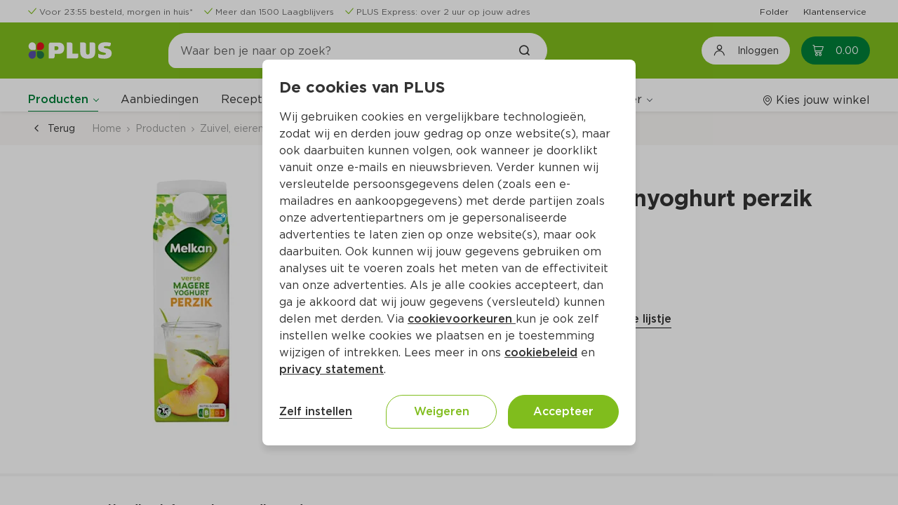

--- FILE ---
content_type: text/css
request_url: https://www.plus.nl/css/OutSystemsReactWidgets.css?kQjDkbMH8s8gQl+B0cPCxA
body_size: 10190
content:
/*!
 *  Font Awesome 4.6.3 by @davegandy - http://fontawesome.io - @fontawesome
 *  License - http://fontawesome.io/license (Font: SIL OFL 1.1, CSS: MIT License)
 */@font-face{font-family:'FontAwesome';src:url('../fonts/fontawesome-webfont.woff2?5s98bsfC1vZwrp12JgTLCw') format('woff2'),url('../fonts/fontawesome-webfont.woff?yN3x5eW_NoK8e+vzDzlBSA') format('woff');font-weight:normal;font-style:normal}.fa{display:inline-block;font:normal normal normal 14px/1 FontAwesome;font-size:inherit;text-rendering:auto;-webkit-font-smoothing:antialiased;-moz-osx-font-smoothing:grayscale}.fa-lg{font-size:1.33333333em;line-height:.75em;vertical-align:-15%}.fa-2x{font-size:2em}.fa-3x{font-size:3em}.fa-4x{font-size:4em}.fa-5x{font-size:5em}.fa-fw{width:1.28571429em;text-align:center}.fa-ul{padding-left:0;margin-left:2.14285714em;list-style-type:none}.fa-ul>li{position:relative}.fa-li{position:absolute;left:-2.14285714em;width:2.14285714em;top:.14285714em;text-align:center}.fa-li.fa-lg{left:-1.85714286em}.fa-border{padding:.2em .25em .15em;border:solid .08em #eee;border-radius:.1em}.fa-pull-left{float:left}.fa-pull-right{float:right}.fa.fa-pull-left{margin-right:.3em}.fa.fa-pull-right{margin-left:.3em}.pull-right{float:right}.pull-left{float:left}.fa.pull-left{margin-right:.3em}.fa.pull-right{margin-left:.3em}.fa-spin{-webkit-animation:fa-spin 2s infinite linear;animation:fa-spin 2s infinite linear}.fa-pulse{-webkit-animation:fa-spin 1s infinite steps(8);animation:fa-spin 1s infinite steps(8)}@-webkit-keyframes fa-spin{0%{-webkit-transform:rotate(0deg);transform:rotate(0deg)}100%{-webkit-transform:rotate(359deg);transform:rotate(359deg)}}@keyframes fa-spin{0%{-webkit-transform:rotate(0deg);transform:rotate(0deg)}100%{-webkit-transform:rotate(359deg);transform:rotate(359deg)}}.fa-rotate-90{-ms-filter:"progid:DXImageTransform.Microsoft.BasicImage(rotation=1)";-webkit-transform:rotate(90deg);-ms-transform:rotate(90deg);transform:rotate(90deg)}.fa-rotate-180{-ms-filter:"progid:DXImageTransform.Microsoft.BasicImage(rotation=2)";-webkit-transform:rotate(180deg);-ms-transform:rotate(180deg);transform:rotate(180deg)}.fa-rotate-270{-ms-filter:"progid:DXImageTransform.Microsoft.BasicImage(rotation=3)";-webkit-transform:rotate(270deg);-ms-transform:rotate(270deg);transform:rotate(270deg)}.fa-flip-horizontal{-ms-filter:"progid:DXImageTransform.Microsoft.BasicImage(rotation=0, mirror=1)";-webkit-transform:scale(-1, 1);-ms-transform:scale(-1, 1);transform:scale(-1, 1)}.fa-flip-vertical{-ms-filter:"progid:DXImageTransform.Microsoft.BasicImage(rotation=2, mirror=1)";-webkit-transform:scale(1, -1);-ms-transform:scale(1, -1);transform:scale(1, -1)}:root .fa-rotate-90,:root .fa-rotate-180,:root .fa-rotate-270,:root .fa-flip-horizontal,:root .fa-flip-vertical{filter:none}.fa-stack{position:relative;display:inline-block;width:2em;height:2em;line-height:2em;vertical-align:middle}.fa-stack-1x,.fa-stack-2x{position:absolute;left:0;width:100%;text-align:center}.fa-stack-1x{line-height:inherit}.fa-stack-2x{font-size:2em}.fa-inverse{color:#fff}.fa-glass:before{content:"\f000"}.fa-music:before{content:"\f001"}.fa-search:before{content:"\f002"}.fa-envelope-o:before{content:"\f003"}.fa-heart:before{content:"\f004"}.fa-star:before{content:"\f005"}.fa-star-o:before{content:"\f006"}.fa-user:before{content:"\f007"}.fa-film:before{content:"\f008"}.fa-th-large:before{content:"\f009"}.fa-th:before{content:"\f00a"}.fa-th-list:before{content:"\f00b"}.fa-check:before{content:"\f00c"}.fa-remove:before,.fa-close:before,.fa-times:before{content:"\f00d"}.fa-search-plus:before{content:"\f00e"}.fa-search-minus:before{content:"\f010"}.fa-power-off:before{content:"\f011"}.fa-signal:before{content:"\f012"}.fa-gear:before,.fa-cog:before{content:"\f013"}.fa-trash-o:before{content:"\f014"}.fa-home:before{content:"\f015"}.fa-file-o:before{content:"\f016"}.fa-clock-o:before{content:"\f017"}.fa-road:before{content:"\f018"}.fa-download:before{content:"\f019"}.fa-arrow-circle-o-down:before{content:"\f01a"}.fa-arrow-circle-o-up:before{content:"\f01b"}.fa-inbox:before{content:"\f01c"}.fa-play-circle-o:before{content:"\f01d"}.fa-rotate-right:before,.fa-repeat:before{content:"\f01e"}.fa-refresh:before{content:"\f021"}.fa-list-alt:before{content:"\f022"}.fa-lock:before{content:"\f023"}.fa-flag:before{content:"\f024"}.fa-headphones:before{content:"\f025"}.fa-volume-off:before{content:"\f026"}.fa-volume-down:before{content:"\f027"}.fa-volume-up:before{content:"\f028"}.fa-qrcode:before{content:"\f029"}.fa-barcode:before{content:"\f02a"}.fa-tag:before{content:"\f02b"}.fa-tags:before{content:"\f02c"}.fa-book:before{content:"\f02d"}.fa-bookmark:before{content:"\f02e"}.fa-print:before{content:"\f02f"}.fa-camera:before{content:"\f030"}.fa-font:before{content:"\f031"}.fa-bold:before{content:"\f032"}.fa-italic:before{content:"\f033"}.fa-text-height:before{content:"\f034"}.fa-text-width:before{content:"\f035"}.fa-align-left:before{content:"\f036"}.fa-align-center:before{content:"\f037"}.fa-align-right:before{content:"\f038"}.fa-align-justify:before{content:"\f039"}.fa-list:before{content:"\f03a"}.fa-dedent:before,.fa-outdent:before{content:"\f03b"}.fa-indent:before{content:"\f03c"}.fa-video-camera:before{content:"\f03d"}.fa-photo:before,.fa-image:before,.fa-picture-o:before{content:"\f03e"}.fa-pencil:before{content:"\f040"}.fa-map-marker:before{content:"\f041"}.fa-adjust:before{content:"\f042"}.fa-tint:before{content:"\f043"}.fa-edit:before,.fa-pencil-square-o:before{content:"\f044"}.fa-share-square-o:before{content:"\f045"}.fa-check-square-o:before{content:"\f046"}.fa-arrows:before{content:"\f047"}.fa-step-backward:before{content:"\f048"}.fa-fast-backward:before{content:"\f049"}.fa-backward:before{content:"\f04a"}.fa-play:before{content:"\f04b"}.fa-pause:before{content:"\f04c"}.fa-stop:before{content:"\f04d"}.fa-forward:before{content:"\f04e"}.fa-fast-forward:before{content:"\f050"}.fa-step-forward:before{content:"\f051"}.fa-eject:before{content:"\f052"}.fa-chevron-left:before{content:"\f053"}.fa-chevron-right:before{content:"\f054"}.fa-plus-circle:before{content:"\f055"}.fa-minus-circle:before{content:"\f056"}.fa-times-circle:before{content:"\f057"}.fa-check-circle:before{content:"\f058"}.fa-question-circle:before{content:"\f059"}.fa-info-circle:before{content:"\f05a"}.fa-crosshairs:before{content:"\f05b"}.fa-times-circle-o:before{content:"\f05c"}.fa-check-circle-o:before{content:"\f05d"}.fa-ban:before{content:"\f05e"}.fa-arrow-left:before{content:"\f060"}.fa-arrow-right:before{content:"\f061"}.fa-arrow-up:before{content:"\f062"}.fa-arrow-down:before{content:"\f063"}.fa-mail-forward:before,.fa-share:before{content:"\f064"}.fa-expand:before{content:"\f065"}.fa-compress:before{content:"\f066"}.fa-plus:before{content:"\f067"}.fa-minus:before{content:"\f068"}.fa-asterisk:before{content:"\f069"}.fa-exclamation-circle:before{content:"\f06a"}.fa-gift:before{content:"\f06b"}.fa-leaf:before{content:"\f06c"}.fa-fire:before{content:"\f06d"}.fa-eye:before{content:"\f06e"}.fa-eye-slash:before{content:"\f070"}.fa-warning:before,.fa-exclamation-triangle:before{content:"\f071"}.fa-plane:before{content:"\f072"}.fa-calendar:before{content:"\f073"}.fa-random:before{content:"\f074"}.fa-comment:before{content:"\f075"}.fa-magnet:before{content:"\f076"}.fa-chevron-up:before{content:"\f077"}.fa-chevron-down:before{content:"\f078"}.fa-retweet:before{content:"\f079"}.fa-shopping-cart:before{content:"\f07a"}.fa-folder:before{content:"\f07b"}.fa-folder-open:before{content:"\f07c"}.fa-arrows-v:before{content:"\f07d"}.fa-arrows-h:before{content:"\f07e"}.fa-bar-chart-o:before,.fa-bar-chart:before{content:"\f080"}.fa-twitter-square:before{content:"\f081"}.fa-facebook-square:before{content:"\f082"}.fa-camera-retro:before{content:"\f083"}.fa-key:before{content:"\f084"}.fa-gears:before,.fa-cogs:before{content:"\f085"}.fa-comments:before{content:"\f086"}.fa-thumbs-o-up:before{content:"\f087"}.fa-thumbs-o-down:before{content:"\f088"}.fa-star-half:before{content:"\f089"}.fa-heart-o:before{content:"\f08a"}.fa-sign-out:before{content:"\f08b"}.fa-linkedin-square:before{content:"\f08c"}.fa-thumb-tack:before{content:"\f08d"}.fa-external-link:before{content:"\f08e"}.fa-sign-in:before{content:"\f090"}.fa-trophy:before{content:"\f091"}.fa-github-square:before{content:"\f092"}.fa-upload:before{content:"\f093"}.fa-lemon-o:before{content:"\f094"}.fa-phone:before{content:"\f095"}.fa-square-o:before{content:"\f096"}.fa-bookmark-o:before{content:"\f097"}.fa-phone-square:before{content:"\f098"}.fa-twitter:before{content:"\f099"}.fa-facebook-f:before,.fa-facebook:before{content:"\f09a"}.fa-github:before{content:"\f09b"}.fa-unlock:before{content:"\f09c"}.fa-credit-card:before{content:"\f09d"}.fa-feed:before,.fa-rss:before{content:"\f09e"}.fa-hdd-o:before{content:"\f0a0"}.fa-bullhorn:before{content:"\f0a1"}.fa-bell:before{content:"\f0f3"}.fa-certificate:before{content:"\f0a3"}.fa-hand-o-right:before{content:"\f0a4"}.fa-hand-o-left:before{content:"\f0a5"}.fa-hand-o-up:before{content:"\f0a6"}.fa-hand-o-down:before{content:"\f0a7"}.fa-arrow-circle-left:before{content:"\f0a8"}.fa-arrow-circle-right:before{content:"\f0a9"}.fa-arrow-circle-up:before{content:"\f0aa"}.fa-arrow-circle-down:before{content:"\f0ab"}.fa-globe:before{content:"\f0ac"}.fa-wrench:before{content:"\f0ad"}.fa-tasks:before{content:"\f0ae"}.fa-filter:before{content:"\f0b0"}.fa-briefcase:before{content:"\f0b1"}.fa-arrows-alt:before{content:"\f0b2"}.fa-group:before,.fa-users:before{content:"\f0c0"}.fa-chain:before,.fa-link:before{content:"\f0c1"}.fa-cloud:before{content:"\f0c2"}.fa-flask:before{content:"\f0c3"}.fa-cut:before,.fa-scissors:before{content:"\f0c4"}.fa-copy:before,.fa-files-o:before{content:"\f0c5"}.fa-paperclip:before{content:"\f0c6"}.fa-save:before,.fa-floppy-o:before{content:"\f0c7"}.fa-square:before{content:"\f0c8"}.fa-navicon:before,.fa-reorder:before,.fa-bars:before{content:"\f0c9"}.fa-list-ul:before{content:"\f0ca"}.fa-list-ol:before{content:"\f0cb"}.fa-strikethrough:before{content:"\f0cc"}.fa-underline:before{content:"\f0cd"}.fa-table:before{content:"\f0ce"}.fa-magic:before{content:"\f0d0"}.fa-truck:before{content:"\f0d1"}.fa-pinterest:before{content:"\f0d2"}.fa-pinterest-square:before{content:"\f0d3"}.fa-google-plus-square:before{content:"\f0d4"}.fa-google-plus:before{content:"\f0d5"}.fa-money:before{content:"\f0d6"}.fa-caret-down:before{content:"\f0d7"}.fa-caret-up:before{content:"\f0d8"}.fa-caret-left:before{content:"\f0d9"}.fa-caret-right:before{content:"\f0da"}.fa-columns:before{content:"\f0db"}.fa-unsorted:before,.fa-sort:before{content:"\f0dc"}.fa-sort-down:before,.fa-sort-desc:before{content:"\f0dd"}.fa-sort-up:before,.fa-sort-asc:before{content:"\f0de"}.fa-envelope:before{content:"\f0e0"}.fa-linkedin:before{content:"\f0e1"}.fa-rotate-left:before,.fa-undo:before{content:"\f0e2"}.fa-legal:before,.fa-gavel:before{content:"\f0e3"}.fa-dashboard:before,.fa-tachometer:before{content:"\f0e4"}.fa-comment-o:before{content:"\f0e5"}.fa-comments-o:before{content:"\f0e6"}.fa-flash:before,.fa-bolt:before{content:"\f0e7"}.fa-sitemap:before{content:"\f0e8"}.fa-umbrella:before{content:"\f0e9"}.fa-paste:before,.fa-clipboard:before{content:"\f0ea"}.fa-lightbulb-o:before{content:"\f0eb"}.fa-exchange:before{content:"\f0ec"}.fa-cloud-download:before{content:"\f0ed"}.fa-cloud-upload:before{content:"\f0ee"}.fa-user-md:before{content:"\f0f0"}.fa-stethoscope:before{content:"\f0f1"}.fa-suitcase:before{content:"\f0f2"}.fa-bell-o:before{content:"\f0a2"}.fa-coffee:before{content:"\f0f4"}.fa-cutlery:before{content:"\f0f5"}.fa-file-text-o:before{content:"\f0f6"}.fa-building-o:before{content:"\f0f7"}.fa-hospital-o:before{content:"\f0f8"}.fa-ambulance:before{content:"\f0f9"}.fa-medkit:before{content:"\f0fa"}.fa-fighter-jet:before{content:"\f0fb"}.fa-beer:before{content:"\f0fc"}.fa-h-square:before{content:"\f0fd"}.fa-plus-square:before{content:"\f0fe"}.fa-angle-double-left:before{content:"\f100"}.fa-angle-double-right:before{content:"\f101"}.fa-angle-double-up:before{content:"\f102"}.fa-angle-double-down:before{content:"\f103"}.fa-angle-left:before{content:"\f104"}.fa-angle-right:before{content:"\f105"}.fa-angle-up:before{content:"\f106"}.fa-angle-down:before{content:"\f107"}.fa-desktop:before{content:"\f108"}.fa-laptop:before{content:"\f109"}.fa-tablet:before{content:"\f10a"}.fa-mobile-phone:before,.fa-mobile:before{content:"\f10b"}.fa-circle-o:before{content:"\f10c"}.fa-quote-left:before{content:"\f10d"}.fa-quote-right:before{content:"\f10e"}.fa-spinner:before{content:"\f110"}.fa-circle:before{content:"\f111"}.fa-mail-reply:before,.fa-reply:before{content:"\f112"}.fa-github-alt:before{content:"\f113"}.fa-folder-o:before{content:"\f114"}.fa-folder-open-o:before{content:"\f115"}.fa-smile-o:before{content:"\f118"}.fa-frown-o:before{content:"\f119"}.fa-meh-o:before{content:"\f11a"}.fa-gamepad:before{content:"\f11b"}.fa-keyboard-o:before{content:"\f11c"}.fa-flag-o:before{content:"\f11d"}.fa-flag-checkered:before{content:"\f11e"}.fa-terminal:before{content:"\f120"}.fa-code:before{content:"\f121"}.fa-mail-reply-all:before,.fa-reply-all:before{content:"\f122"}.fa-star-half-empty:before,.fa-star-half-full:before,.fa-star-half-o:before{content:"\f123"}.fa-location-arrow:before{content:"\f124"}.fa-crop:before{content:"\f125"}.fa-code-fork:before{content:"\f126"}.fa-unlink:before,.fa-chain-broken:before{content:"\f127"}.fa-question:before{content:"\f128"}.fa-info:before{content:"\f129"}.fa-exclamation:before{content:"\f12a"}.fa-superscript:before{content:"\f12b"}.fa-subscript:before{content:"\f12c"}.fa-eraser:before{content:"\f12d"}.fa-puzzle-piece:before{content:"\f12e"}.fa-microphone:before{content:"\f130"}.fa-microphone-slash:before{content:"\f131"}.fa-shield:before{content:"\f132"}.fa-calendar-o:before{content:"\f133"}.fa-fire-extinguisher:before{content:"\f134"}.fa-rocket:before{content:"\f135"}.fa-maxcdn:before{content:"\f136"}.fa-chevron-circle-left:before{content:"\f137"}.fa-chevron-circle-right:before{content:"\f138"}.fa-chevron-circle-up:before{content:"\f139"}.fa-chevron-circle-down:before{content:"\f13a"}.fa-html5:before{content:"\f13b"}.fa-css3:before{content:"\f13c"}.fa-anchor:before{content:"\f13d"}.fa-unlock-alt:before{content:"\f13e"}.fa-bullseye:before{content:"\f140"}.fa-ellipsis-h:before{content:"\f141"}.fa-ellipsis-v:before{content:"\f142"}.fa-rss-square:before{content:"\f143"}.fa-play-circle:before{content:"\f144"}.fa-ticket:before{content:"\f145"}.fa-minus-square:before{content:"\f146"}.fa-minus-square-o:before{content:"\f147"}.fa-level-up:before{content:"\f148"}.fa-level-down:before{content:"\f149"}.fa-check-square:before{content:"\f14a"}.fa-pencil-square:before{content:"\f14b"}.fa-external-link-square:before{content:"\f14c"}.fa-share-square:before{content:"\f14d"}.fa-compass:before{content:"\f14e"}.fa-toggle-down:before,.fa-caret-square-o-down:before{content:"\f150"}.fa-toggle-up:before,.fa-caret-square-o-up:before{content:"\f151"}.fa-toggle-right:before,.fa-caret-square-o-right:before{content:"\f152"}.fa-euro:before,.fa-eur:before{content:"\f153"}.fa-gbp:before{content:"\f154"}.fa-dollar:before,.fa-usd:before{content:"\f155"}.fa-rupee:before,.fa-inr:before{content:"\f156"}.fa-cny:before,.fa-rmb:before,.fa-yen:before,.fa-jpy:before{content:"\f157"}.fa-ruble:before,.fa-rouble:before,.fa-rub:before{content:"\f158"}.fa-won:before,.fa-krw:before{content:"\f159"}.fa-bitcoin:before,.fa-btc:before{content:"\f15a"}.fa-file:before{content:"\f15b"}.fa-file-text:before{content:"\f15c"}.fa-sort-alpha-asc:before{content:"\f15d"}.fa-sort-alpha-desc:before{content:"\f15e"}.fa-sort-amount-asc:before{content:"\f160"}.fa-sort-amount-desc:before{content:"\f161"}.fa-sort-numeric-asc:before{content:"\f162"}.fa-sort-numeric-desc:before{content:"\f163"}.fa-thumbs-up:before{content:"\f164"}.fa-thumbs-down:before{content:"\f165"}.fa-youtube-square:before{content:"\f166"}.fa-youtube:before{content:"\f167"}.fa-xing:before{content:"\f168"}.fa-xing-square:before{content:"\f169"}.fa-youtube-play:before{content:"\f16a"}.fa-dropbox:before{content:"\f16b"}.fa-stack-overflow:before{content:"\f16c"}.fa-instagram:before{content:"\f16d"}.fa-flickr:before{content:"\f16e"}.fa-adn:before{content:"\f170"}.fa-bitbucket:before{content:"\f171"}.fa-bitbucket-square:before{content:"\f172"}.fa-tumblr:before{content:"\f173"}.fa-tumblr-square:before{content:"\f174"}.fa-long-arrow-down:before{content:"\f175"}.fa-long-arrow-up:before{content:"\f176"}.fa-long-arrow-left:before{content:"\f177"}.fa-long-arrow-right:before{content:"\f178"}.fa-apple:before{content:"\f179"}.fa-windows:before{content:"\f17a"}.fa-android:before{content:"\f17b"}.fa-linux:before{content:"\f17c"}.fa-dribbble:before{content:"\f17d"}.fa-skype:before{content:"\f17e"}.fa-foursquare:before{content:"\f180"}.fa-trello:before{content:"\f181"}.fa-female:before{content:"\f182"}.fa-male:before{content:"\f183"}.fa-gittip:before,.fa-gratipay:before{content:"\f184"}.fa-sun-o:before{content:"\f185"}.fa-moon-o:before{content:"\f186"}.fa-archive:before{content:"\f187"}.fa-bug:before{content:"\f188"}.fa-vk:before{content:"\f189"}.fa-weibo:before{content:"\f18a"}.fa-renren:before{content:"\f18b"}.fa-pagelines:before{content:"\f18c"}.fa-stack-exchange:before{content:"\f18d"}.fa-arrow-circle-o-right:before{content:"\f18e"}.fa-arrow-circle-o-left:before{content:"\f190"}.fa-toggle-left:before,.fa-caret-square-o-left:before{content:"\f191"}.fa-dot-circle-o:before{content:"\f192"}.fa-wheelchair:before{content:"\f193"}.fa-vimeo-square:before{content:"\f194"}.fa-turkish-lira:before,.fa-try:before{content:"\f195"}.fa-plus-square-o:before{content:"\f196"}.fa-space-shuttle:before{content:"\f197"}.fa-slack:before{content:"\f198"}.fa-envelope-square:before{content:"\f199"}.fa-wordpress:before{content:"\f19a"}.fa-openid:before{content:"\f19b"}.fa-institution:before,.fa-bank:before,.fa-university:before{content:"\f19c"}.fa-mortar-board:before,.fa-graduation-cap:before{content:"\f19d"}.fa-yahoo:before{content:"\f19e"}.fa-google:before{content:"\f1a0"}.fa-reddit:before{content:"\f1a1"}.fa-reddit-square:before{content:"\f1a2"}.fa-stumbleupon-circle:before{content:"\f1a3"}.fa-stumbleupon:before{content:"\f1a4"}.fa-delicious:before{content:"\f1a5"}.fa-digg:before{content:"\f1a6"}.fa-pied-piper-pp:before{content:"\f1a7"}.fa-pied-piper-alt:before{content:"\f1a8"}.fa-drupal:before{content:"\f1a9"}.fa-joomla:before{content:"\f1aa"}.fa-language:before{content:"\f1ab"}.fa-fax:before{content:"\f1ac"}.fa-building:before{content:"\f1ad"}.fa-child:before{content:"\f1ae"}.fa-paw:before{content:"\f1b0"}.fa-spoon:before{content:"\f1b1"}.fa-cube:before{content:"\f1b2"}.fa-cubes:before{content:"\f1b3"}.fa-behance:before{content:"\f1b4"}.fa-behance-square:before{content:"\f1b5"}.fa-steam:before{content:"\f1b6"}.fa-steam-square:before{content:"\f1b7"}.fa-recycle:before{content:"\f1b8"}.fa-automobile:before,.fa-car:before{content:"\f1b9"}.fa-cab:before,.fa-taxi:before{content:"\f1ba"}.fa-tree:before{content:"\f1bb"}.fa-spotify:before{content:"\f1bc"}.fa-deviantart:before{content:"\f1bd"}.fa-soundcloud:before{content:"\f1be"}.fa-database:before{content:"\f1c0"}.fa-file-pdf-o:before{content:"\f1c1"}.fa-file-word-o:before{content:"\f1c2"}.fa-file-excel-o:before{content:"\f1c3"}.fa-file-powerpoint-o:before{content:"\f1c4"}.fa-file-photo-o:before,.fa-file-picture-o:before,.fa-file-image-o:before{content:"\f1c5"}.fa-file-zip-o:before,.fa-file-archive-o:before{content:"\f1c6"}.fa-file-sound-o:before,.fa-file-audio-o:before{content:"\f1c7"}.fa-file-movie-o:before,.fa-file-video-o:before{content:"\f1c8"}.fa-file-code-o:before{content:"\f1c9"}.fa-vine:before{content:"\f1ca"}.fa-codepen:before{content:"\f1cb"}.fa-jsfiddle:before{content:"\f1cc"}.fa-life-bouy:before,.fa-life-buoy:before,.fa-life-saver:before,.fa-support:before,.fa-life-ring:before{content:"\f1cd"}.fa-circle-o-notch:before{content:"\f1ce"}.fa-ra:before,.fa-resistance:before,.fa-rebel:before{content:"\f1d0"}.fa-ge:before,.fa-empire:before{content:"\f1d1"}.fa-git-square:before{content:"\f1d2"}.fa-git:before{content:"\f1d3"}.fa-y-combinator-square:before,.fa-yc-square:before,.fa-hacker-news:before{content:"\f1d4"}.fa-tencent-weibo:before{content:"\f1d5"}.fa-qq:before{content:"\f1d6"}.fa-wechat:before,.fa-weixin:before{content:"\f1d7"}.fa-send:before,.fa-paper-plane:before{content:"\f1d8"}.fa-send-o:before,.fa-paper-plane-o:before{content:"\f1d9"}.fa-history:before{content:"\f1da"}.fa-circle-thin:before{content:"\f1db"}.fa-header:before{content:"\f1dc"}.fa-paragraph:before{content:"\f1dd"}.fa-sliders:before{content:"\f1de"}.fa-share-alt:before{content:"\f1e0"}.fa-share-alt-square:before{content:"\f1e1"}.fa-bomb:before{content:"\f1e2"}.fa-soccer-ball-o:before,.fa-futbol-o:before{content:"\f1e3"}.fa-tty:before{content:"\f1e4"}.fa-binoculars:before{content:"\f1e5"}.fa-plug:before{content:"\f1e6"}.fa-slideshare:before{content:"\f1e7"}.fa-twitch:before{content:"\f1e8"}.fa-yelp:before{content:"\f1e9"}.fa-newspaper-o:before{content:"\f1ea"}.fa-wifi:before{content:"\f1eb"}.fa-calculator:before{content:"\f1ec"}.fa-paypal:before{content:"\f1ed"}.fa-google-wallet:before{content:"\f1ee"}.fa-cc-visa:before{content:"\f1f0"}.fa-cc-mastercard:before{content:"\f1f1"}.fa-cc-discover:before{content:"\f1f2"}.fa-cc-amex:before{content:"\f1f3"}.fa-cc-paypal:before{content:"\f1f4"}.fa-cc-stripe:before{content:"\f1f5"}.fa-bell-slash:before{content:"\f1f6"}.fa-bell-slash-o:before{content:"\f1f7"}.fa-trash:before{content:"\f1f8"}.fa-copyright:before{content:"\f1f9"}.fa-at:before{content:"\f1fa"}.fa-eyedropper:before{content:"\f1fb"}.fa-paint-brush:before{content:"\f1fc"}.fa-birthday-cake:before{content:"\f1fd"}.fa-area-chart:before{content:"\f1fe"}.fa-pie-chart:before{content:"\f200"}.fa-line-chart:before{content:"\f201"}.fa-lastfm:before{content:"\f202"}.fa-lastfm-square:before{content:"\f203"}.fa-toggle-off:before{content:"\f204"}.fa-toggle-on:before{content:"\f205"}.fa-bicycle:before{content:"\f206"}.fa-bus:before{content:"\f207"}.fa-ioxhost:before{content:"\f208"}.fa-angellist:before{content:"\f209"}.fa-cc:before{content:"\f20a"}.fa-shekel:before,.fa-sheqel:before,.fa-ils:before{content:"\f20b"}.fa-meanpath:before{content:"\f20c"}.fa-buysellads:before{content:"\f20d"}.fa-connectdevelop:before{content:"\f20e"}.fa-dashcube:before{content:"\f210"}.fa-forumbee:before{content:"\f211"}.fa-leanpub:before{content:"\f212"}.fa-sellsy:before{content:"\f213"}.fa-shirtsinbulk:before{content:"\f214"}.fa-simplybuilt:before{content:"\f215"}.fa-skyatlas:before{content:"\f216"}.fa-cart-plus:before{content:"\f217"}.fa-cart-arrow-down:before{content:"\f218"}.fa-diamond:before{content:"\f219"}.fa-ship:before{content:"\f21a"}.fa-user-secret:before{content:"\f21b"}.fa-motorcycle:before{content:"\f21c"}.fa-street-view:before{content:"\f21d"}.fa-heartbeat:before{content:"\f21e"}.fa-venus:before{content:"\f221"}.fa-mars:before{content:"\f222"}.fa-mercury:before{content:"\f223"}.fa-intersex:before,.fa-transgender:before{content:"\f224"}.fa-transgender-alt:before{content:"\f225"}.fa-venus-double:before{content:"\f226"}.fa-mars-double:before{content:"\f227"}.fa-venus-mars:before{content:"\f228"}.fa-mars-stroke:before{content:"\f229"}.fa-mars-stroke-v:before{content:"\f22a"}.fa-mars-stroke-h:before{content:"\f22b"}.fa-neuter:before{content:"\f22c"}.fa-genderless:before{content:"\f22d"}.fa-facebook-official:before{content:"\f230"}.fa-pinterest-p:before{content:"\f231"}.fa-whatsapp:before{content:"\f232"}.fa-server:before{content:"\f233"}.fa-user-plus:before{content:"\f234"}.fa-user-times:before{content:"\f235"}.fa-hotel:before,.fa-bed:before{content:"\f236"}.fa-viacoin:before{content:"\f237"}.fa-train:before{content:"\f238"}.fa-subway:before{content:"\f239"}.fa-medium:before{content:"\f23a"}.fa-yc:before,.fa-y-combinator:before{content:"\f23b"}.fa-optin-monster:before{content:"\f23c"}.fa-opencart:before{content:"\f23d"}.fa-expeditedssl:before{content:"\f23e"}.fa-battery-4:before,.fa-battery-full:before{content:"\f240"}.fa-battery-3:before,.fa-battery-three-quarters:before{content:"\f241"}.fa-battery-2:before,.fa-battery-half:before{content:"\f242"}.fa-battery-1:before,.fa-battery-quarter:before{content:"\f243"}.fa-battery-0:before,.fa-battery-empty:before{content:"\f244"}.fa-mouse-pointer:before{content:"\f245"}.fa-i-cursor:before{content:"\f246"}.fa-object-group:before{content:"\f247"}.fa-object-ungroup:before{content:"\f248"}.fa-sticky-note:before{content:"\f249"}.fa-sticky-note-o:before{content:"\f24a"}.fa-cc-jcb:before{content:"\f24b"}.fa-cc-diners-club:before{content:"\f24c"}.fa-clone:before{content:"\f24d"}.fa-balance-scale:before{content:"\f24e"}.fa-hourglass-o:before{content:"\f250"}.fa-hourglass-1:before,.fa-hourglass-start:before{content:"\f251"}.fa-hourglass-2:before,.fa-hourglass-half:before{content:"\f252"}.fa-hourglass-3:before,.fa-hourglass-end:before{content:"\f253"}.fa-hourglass:before{content:"\f254"}.fa-hand-grab-o:before,.fa-hand-rock-o:before{content:"\f255"}.fa-hand-stop-o:before,.fa-hand-paper-o:before{content:"\f256"}.fa-hand-scissors-o:before{content:"\f257"}.fa-hand-lizard-o:before{content:"\f258"}.fa-hand-spock-o:before{content:"\f259"}.fa-hand-pointer-o:before{content:"\f25a"}.fa-hand-peace-o:before{content:"\f25b"}.fa-trademark:before{content:"\f25c"}.fa-registered:before{content:"\f25d"}.fa-creative-commons:before{content:"\f25e"}.fa-gg:before{content:"\f260"}.fa-gg-circle:before{content:"\f261"}.fa-tripadvisor:before{content:"\f262"}.fa-odnoklassniki:before{content:"\f263"}.fa-odnoklassniki-square:before{content:"\f264"}.fa-get-pocket:before{content:"\f265"}.fa-wikipedia-w:before{content:"\f266"}.fa-safari:before{content:"\f267"}.fa-chrome:before{content:"\f268"}.fa-firefox:before{content:"\f269"}.fa-opera:before{content:"\f26a"}.fa-internet-explorer:before{content:"\f26b"}.fa-tv:before,.fa-television:before{content:"\f26c"}.fa-contao:before{content:"\f26d"}.fa-500px:before{content:"\f26e"}.fa-amazon:before{content:"\f270"}.fa-calendar-plus-o:before{content:"\f271"}.fa-calendar-minus-o:before{content:"\f272"}.fa-calendar-times-o:before{content:"\f273"}.fa-calendar-check-o:before{content:"\f274"}.fa-industry:before{content:"\f275"}.fa-map-pin:before{content:"\f276"}.fa-map-signs:before{content:"\f277"}.fa-map-o:before{content:"\f278"}.fa-map:before{content:"\f279"}.fa-commenting:before{content:"\f27a"}.fa-commenting-o:before{content:"\f27b"}.fa-houzz:before{content:"\f27c"}.fa-vimeo:before{content:"\f27d"}.fa-black-tie:before{content:"\f27e"}.fa-fonticons:before{content:"\f280"}.fa-reddit-alien:before{content:"\f281"}.fa-edge:before{content:"\f282"}.fa-credit-card-alt:before{content:"\f283"}.fa-codiepie:before{content:"\f284"}.fa-modx:before{content:"\f285"}.fa-fort-awesome:before{content:"\f286"}.fa-usb:before{content:"\f287"}.fa-product-hunt:before{content:"\f288"}.fa-mixcloud:before{content:"\f289"}.fa-scribd:before{content:"\f28a"}.fa-pause-circle:before{content:"\f28b"}.fa-pause-circle-o:before{content:"\f28c"}.fa-stop-circle:before{content:"\f28d"}.fa-stop-circle-o:before{content:"\f28e"}.fa-shopping-bag:before{content:"\f290"}.fa-shopping-basket:before{content:"\f291"}.fa-hashtag:before{content:"\f292"}.fa-bluetooth:before{content:"\f293"}.fa-bluetooth-b:before{content:"\f294"}.fa-percent:before{content:"\f295"}.fa-gitlab:before{content:"\f296"}.fa-wpbeginner:before{content:"\f297"}.fa-wpforms:before{content:"\f298"}.fa-envira:before{content:"\f299"}.fa-universal-access:before{content:"\f29a"}.fa-wheelchair-alt:before{content:"\f29b"}.fa-question-circle-o:before{content:"\f29c"}.fa-blind:before{content:"\f29d"}.fa-audio-description:before{content:"\f29e"}.fa-volume-control-phone:before{content:"\f2a0"}.fa-braille:before{content:"\f2a1"}.fa-assistive-listening-systems:before{content:"\f2a2"}.fa-asl-interpreting:before,.fa-american-sign-language-interpreting:before{content:"\f2a3"}.fa-deafness:before,.fa-hard-of-hearing:before,.fa-deaf:before{content:"\f2a4"}.fa-glide:before{content:"\f2a5"}.fa-glide-g:before{content:"\f2a6"}.fa-signing:before,.fa-sign-language:before{content:"\f2a7"}.fa-low-vision:before{content:"\f2a8"}.fa-viadeo:before{content:"\f2a9"}.fa-viadeo-square:before{content:"\f2aa"}.fa-snapchat:before{content:"\f2ab"}.fa-snapchat-ghost:before{content:"\f2ac"}.fa-snapchat-square:before{content:"\f2ad"}.fa-pied-piper:before{content:"\f2ae"}.fa-first-order:before{content:"\f2b0"}.fa-yoast:before{content:"\f2b1"}.fa-themeisle:before{content:"\f2b2"}.fa-google-plus-circle:before,.fa-google-plus-official:before{content:"\f2b3"}.fa-fa:before,.fa-font-awesome:before{content:"\f2b4"}.sr-only{position:absolute;width:1px;height:1px;padding:0;margin:-1px;overflow:hidden;clip:rect(0, 0, 0, 0);border:0}.sr-only-focusable:active,.sr-only-focusable:focus{position:static;width:auto;height:auto;margin:0;overflow:visible;clip:auto}
[data-button-group] > div {
    display: -webkit-box;
    display: -webkit-flex;
    display: -ms-flexbox;
    display: flex;
}

[data-button-group-item] {
    -webkit-box-flex:1;
    -webkit-flex:1;
        -ms-flex:1;
            flex:1;
}

[data-button-group-item].button-group-selected-item {
    color:#999;
}
[data-checkbox] {
  position: relative;
  display: inline-block;
  background-color: transparent;
  cursor: pointer;
  -webkit-appearance: none;
  width: 20px;
  height: 20px;
  margin: 0;
  padding: 0;
  border: 1px solid #bdc5c7;
}

[data-checkbox]:focus {
    /* csslint ignore:start */
	outline: 0;
    /* csslint ignore:end */
}

[data-checkbox]:before {
	display: table;
	width: 100%;
	height: 100%;
	content: ' ';
    opacity: 0;
    background-color: #bdc5c7;
    transition: opacity 200ms ease-in;
 }
 
[data-checkbox]:checked:before {
	opacity: 1;
}

[data-checkbox]:checked:after {
    -webkit-transform: rotate(-45deg);
    transform: rotate(-45deg);
    position: absolute;
    display: table;
    top: 3px;
    left: 3px;
    width: 10px;
    height: 6px;
    border-width: 0 0 2px 2px;
    border-style: solid;
    border-color: white;
    content: ' ';
}

[data-checkbox][disabled] {
    border-color: #ccc;
}

[data-checkbox][disabled]:checked:before {
    background-color: #E9E9E9;
}

[data-checkbox][disabled]:checked:after {
    border-color: #A6A6A6;
}
[data-dropdown] {
    cursor: pointer;
    
}

[data-dropdown] > .dropdown-display {
    border: 1px solid #aaa;
    position: relative;
	padding: 5px;
}

[data-dropdown] > .dropdown-background-window {
	z-index: 1;
}

[data-dropdown] > .dropdown-display:after {
    display: inline-block;
    content: " "; /* down triangle*/
    color: #aaa;
    border-style: solid;      
    border-width: 5px;
    border-color: transparent #aaa #aaa transparent;
    vertical-align: bottom;
    position: absolute;
    bottom: 5px;
    right: 5px;
}

[data-dropdown] .dropdown-display-content {
    display: inline-block;
    white-space: nowrap;
}

[data-dropdown] .scrollable-list {
    max-height: 240px;
    height: inherit;
    overflow-y: auto;
    -webkit-overflow-scrolling: touch;
    z-index: 4;
    -ms-overflow-style: none; /* Hide the scrollbar in IE */
}

[data-dropdown] .scrollable-list::-webkit-scrollbar { 
    /* csslint ignore:start */
    width: 0 !important; /* Hide the scrollbar in Chrome */
    /* csslint ignore:end */
}

/* Dark css magic to add the shadows on the top and bottom of the list when the scroll is active */
/* Refer here for more information: http://kizu.ru/en/fun/shadowscroll/ */

[data-dropdown] .scrollable-list-with-scroll {
    position: relative;
    
    background: #FFF no-repeat;
    background-image:
        -webkit-radial-gradient(50% 0, farthest-side, rgba(0,0,0,0.2), rgba(0,0,0,0)),
        -webkit-radial-gradient(50% 100%,farthest-side, rgba(0,0,0,0.2), rgba(0,0,0,0));
    background-image:
        -moz-radial-gradient(50% 0, farthest-side, rgba(0,0,0,0.2), rgba(0,0,0,0)),
        -moz-radial-gradient(50% 100%,farthest-side, rgba(0,0,0,0.2), rgba(0,0,0,0));
    background-image:
        radial-gradient(farthest-side at 50% 0, rgba(0,0,0,0.2), rgba(0,0,0,0)),
        radial-gradient(farthest-side at 50% 100%, rgba(0,0,0,0.2), rgba(0,0,0,0));
    background-position: 0 0, 0 100%;
    background-size: 100% 14px;
}

[data-dropdown] .scrollable-list-with-scroll:before,
[data-dropdown] .scrollable-list-with-scroll:after {
    content: "";
    position: relative;
    z-index: -1;

    display: block;

    height: 30px;
    margin: 0 0 -30px;
    background: -webkit-linear-gradient(top,#FFF,#FFF 30%,rgba(255,255,255,0));
    background:    -moz-linear-gradient(top,#FFF,#FFF 30%,rgba(255,255,255,0));
    background:   linear-gradient(to bottom,#FFF,#FFF 30%,rgba(255,255,255,0));
}

[data-dropdown] .scrollable-list-with-scroll:after {
    margin: -30px 0 0;
    background: -webkit-linear-gradient(top,rgba(255,255,255,0),#FFF 70%,#FFF);
    background:    -moz-linear-gradient(top,rgba(255,255,255,0),#FFF 70%,#FFF);
    background:   linear-gradient(to bottom,rgba(255,255,255,0),#FFF 70%,#FFF);
}


[data-dropdown] > .dropdown-list {
    position: fixed;
    background: white;
    border: 1px solid #ccc;
    -webkit-transform: translateZ(0);/* To enable hardware accelaration */
    transform: translateZ(0);
    z-index: 2;
    overflow: visible;
}

[data-dropdown] .dropdown-popup-row {
    padding: 10px;
    padding-right: 50px;
    white-space: nowrap;
    position: relative;
    z-index: 4;
}

[data-dropdown] .dropdown-popup-row:hover {
    background-color: #eaeaea;
}

[data-dropdown] .dropdown-popup-row:empty {
    display: none;
}

[data-dropdown] .dropdown-popup-row-selected {
    background-color: #E6F0F1;
}

/* Right-To-Left Support */

.is-rtl [data-dropdown] > .dropdown-display:after {
    left: 5px;
    right: auto;
}

.is-rtl [data-dropdown] .dropdown-popup-row {
    padding-left: 50px;
    padding-right: 10px;
}

/* Design mode only */




[data-expression] {
	white-space: pre-wrap;
}

[data-expression]:empty:after {
    content: "\200b";
}


[data-form] [data-label].mandatory-label:after {
    content: "*";
	color: #BF1601;
	position: absolute;
	padding: 0 5px 5px 3px;
}
@-webkit-keyframes imageBounceIn {
  0% { opacity: 0; }
  100% { opacity: 1; }
}

@keyframes imageBounceIn {
  0% { opacity: 0; }
  100% { opacity: 1; }
}

[data-image].image-lazyload {
    -webkit-animation-duration: 1s;
     animation-duration: 1s;
     -webkit-animation-name: imageBounceIn;
     animation-name: imageBounceIn;
}
[data-input]::-webkit-outer-spin-button, /* Removes arrows */
[data-input]::-webkit-inner-spin-button, /* Removes arrows */
[data-input]::-webkit-clear-button { /* Removes blue cross */
	-webkit-appearance: none;
	margin: 0;
}

[data-input] {
	margin: 0;
	border: 1px solid #aaa;
}

[data-input]::-ms-clear { /* Removes cross on IE */
    display: none;
}

[data-input]:empty {
    height: 32px;
    padding-top: 5px;
    padding-bottom: 5px;
}

[data-input][type=number] { /* Removes arrows on firefox */
    -moz-appearance: textfield;
}

[data-input][type=search],
[data-input][type=date],
[data-input][type=datetime-local],
[data-input][type=time] {
    -webkit-appearance: none;
}

::-webkit-calendar-picker-indicator { /* Removes dropdown for picker */
   
   
}
[data-label].mandatory:after {
    content: "*";
}

[data-label]:empty {
    
}

[data-list] .empty-message {
	color: #666;
	font-size: 12px;
	font-weight: normal;
	height: 1em;
	display: block;
	margin-bottom: 1.5em;
	margin-top: 30px;
	margin-left: 0;
}



[data-list]:empty {
    
    
}
[data-list-item]:after {
    content: '';
    display: block;
    clear: both;    
}

[data-list-item] img {
    /* Avoid rendering issues */
    -webkit-transform: translateZ(0);
            transform: translateZ(0);
}
 /* Double size container to allow swipe */
[data-list-item] .list-item-container {
    display: -webkit-box;
    display: -webkit-flex;
    display: -ms-flexbox;
    display: flex;
	width: 200%;
    
    
}
 /* The content will fill 100% of the parent (50% of 200%) */
[data-list-item] .list-item {
	width: 50%;
    
}
 /* Invisible until user swipes */
[data-list-item] .list-item-animating .list-item-left-actions,
[data-list-item] .list-item-animating .list-item-right-actions {
    width: 0;
    transition: all .5s ease;
}
[data-list-item] .list-item-left-actions,
[data-list-item] .list-item-right-actions {
    width: 0;
    transition: none;
    
    
    
    
}

.list-item {
    display: block;
}
[data-list-item] .list-item-left-actions,
[data-list-item] .list-item-right-actions {
    display: -webkit-box;
    display: -webkit-flex;
    display: -ms-flexbox;
    display: flex;
}
[data-list-item] .list-item-right-actions {
    -webkit-box-pack: end;
    -webkit-justify-content: flex-end;
    -ms-flex-pack: end;
     justify-content: flex-end;
    
}
 /* Show just leftmost or rightmost actions of a full swipe */
[data-list-item] .list-item-full-swipe .list-item-right-actions [data-list-item-action]:not(:last-child),
[data-list-item] .list-item-full-swipe .list-item-left-actions [data-list-item-action]:not(:first-child) {
    -webkit-box-flex:0;
    -webkit-flex:0;
    -ms-flex:0;
    flex:0;
}

[data-list-item] [data-list-item-action] {
    -webkit-box-flex:1;
    -webkit-flex:1;
    -ms-flex:1;
    flex:1;

    padding: 0;
    border: 0;
    margin: 0;

	overflow-x: hidden;
    transition: all .5s ease;
    max-width: 75px;
    
}

[data-list-item] .list-item-full-swipe [data-list-item-action] {
    max-width: 100%;
}


 /* Animations */
[data-list-item] .list-item-container.list-item-animating {
    transition: all .5s ease;
}
[data-list-item] .list-item-show-right-buttons,
[data-list-item] .list-item-show-left-buttons,
[data-list-item] .list-item-show-left-buttons [data-list-item-action],
[data-list-item] .list-item-show-right-buttons [data-list-item-action] {
    transition: all .5s ease;
}

[data-list-item] .list-item-float-right {
    float: right;

    -webkit-box-pack: end;
    -webkit-justify-content: flex-end;
    -ms-flex-pack: end;
    justify-content: flex-end;
}

[data-list-item] .list-item-float-left {
    float: left;

    -webkit-box-pack: start;
    -webkit-justify-content: flex-start;
    -ms-flex-pack: start;
    justify-content: flex-start;
}

/* Design mode only */




[data-popover] {
	display: inline;
	position: relative;
}

[data-popover] [data-icon] {
	vertical-align: 15%;
	margin-left: 5px;
}

[data-popover] > .popover-top {
	cursor: pointer;
	display: inline-block;
	position: relative;
	border: 1px solid #aaa;
	padding: 5px;
}

[data-popover] > .popover-bottom {
	background-color: #ffffff;
	z-index: 2;
	min-width: 160px;
	min-height: 32px;
	padding: 10px;
	display: inline-block;
	-webkit-animation-duration: .25s;
	animation-duration: .25s;
	-webkit-animation-fill-mode: both;
	animation-fill-mode: both;
	-webkit-animation-name: popoverAppear;
	animation-name: popoverAppear;
	border: 1px solid #ddd;
	
	
	
	
	
}

@-webkit-keyframes popoverAppear {
	0% {
		opacity: 0;
	}

	100% {
		opacity: 1;
	}
}

@keyframes popoverAppear {
	0% {
		opacity: 0;
	}

	100% {
		opacity: 1;
	}
}

/* Design mode only */

/* csslint ignore:start */







/* csslint ignore:end */
[data-popup] {
    position: relative;
    text-align: left;
    max-width: 90%;
    max-height: 90%;
    min-width:  300px;
    min-height: 100px;	
    overflow: auto;
   	background-color: #ffffff;
    border: 1px solid rgba(0, 0, 0, 0.2);
    border-radius: 6px;
	-webkit-background-clip: padding-box;
    background-clip: padding-box;
	padding: 10px;
    
    
    
    
    
    
    
}

@media (max-width: 480px) {    
    [data-popup] {
        max-width:  300px;
    }
}

[data-popup] {
    transition: opacity 0.15s ease-in;
}

.popup-animation-enter > [data-popup] {
    opacity: 0.01;
}

.popup-animation-enter-done > [data-popup] {
    opacity: 1;
}

[data-popup-backdrop] {
    display: -webkit-box;
    display: -webkit-flex;
    display: -ms-flexbox;
    display: flex;
    position: fixed;
    top: 0;
    right: 0;
    bottom: 0;
    left: 0;    
    background-color: rgba(0, 0, 0, 0.3);
    -webkit-box-pack: center;
    -webkit-justify-content: center;
        -ms-flex-pack: center;
            justify-content: center;
    -webkit-box-align: center;
    -webkit-align-items: center;
        -ms-flex-align: center;
            align-items: center;    
    text-align: center;
    z-index: 100;
    
}

.popup-disable-scroll {
    height: 100%;
    overflow: hidden;
}

/* Design mode only */





/* csslint ignore:start */

/* csslint ignore:end */
[data-switch] {
    width: 37px;
	height: 24px;
    position: relative;
    display: inline-block;
    border: 0;
    background: transparent;
    cursor: pointer;
    -webkit-appearance: none;
    margin: 0;
    background-color: #ccc;
    border-radius: 24px;
    overflow: hidden;
}

[data-switch]:empty:before {
    opacity: 0;
}

[data-switch]:empty:before, 
[data-switch]:empty:after {
	position: absolute;
	display: inline-block;
	top: 0;
	bottom: 0;
	left: 0;
	content: ' ';
	width: 37px;
	height: 24px;
	background-color: #bdc5c7;
	transition: opacity 100ms ease-in;
	cursor: pointer;
}

[data-switch]:empty:after {
	width: 16px;
	height: 16px;
	top: 3.5px;
	bottom: 3.5px;
	margin-left: 4.5px;
	background-color: #fff;
	border-radius: 50%;
}

[data-switch]:checked:before {
	background-color: #8CC83C;
    opacity: 1;
}

[data-switch]:checked:after {
	margin-left: 16px;
}

[data-switch][disabled]:empty:before {
    border-color: #ddd;
    background-color: #f5f5f5;
}

[data-switch][disabled]:empty:after {
    border-color: #ddd;
    background-color: #f5f5f5;
}

[data-switch][disabled]:checked:before {
    border-color: #ccc; 
    background-color: #ccc;
}

[data-switch][disabled]:checked:after {
    border-color: #f5f5f5;
    background-color: #f5f5f5;
}



[data-upload] {
    display: inline-block;
    background-color: #e6e7e8;
    font-size: 14px;
    border: 1px solid #ccc;
    white-space: nowrap;
    text-overflow: ellipsis;
    overflow-x: hidden;
    position: relative;
    cursor: pointer;
	min-height: 32px;
}

/*iOS hack. Inner elements were trapping the on click event.*/
[data-upload] > * {
    /* csslint ignore:start */
    pointer-events: none;
    /* csslint ignore:end */
}

[data-upload] img {
    vertical-align: middle;
}

[data-upload] span {
    white-space: nowrap;
}

[data-upload].upload-image-withoverlay .change-image {
    position: absolute;
    bottom: 0;
    background-color: black;
    opacity: 0.8;
    color: white;
    height: 32px;
    width: 100%;
    margin-top: 0;
    white-space: nowrap;
}

[data-upload].upload-image-withoverlay [data-icon],
[data-upload].upload-image-withoverlay.uploaded [data-icon] {
    background-color: transparent;
}

[data-upload].upload-image-withoverlay img:not([src]),
[data-upload].upload-image-withoverlay img[src=''],
[data-upload].upload-image-withoverlay img[src='[data-uri]'] {
    content: url('[data-uri]');
    background-position: center;
    background-size: 100%;
}

[data-upload] [data-icon] {
	color: white;
    background-color: #a7a9ac;
	line-height: 32px;
    width: 32px;
	text-align: center;
    margin-right: 15px;
}
	
[data-upload].uploaded [data-icon] {
    background-color: #384142;
}
